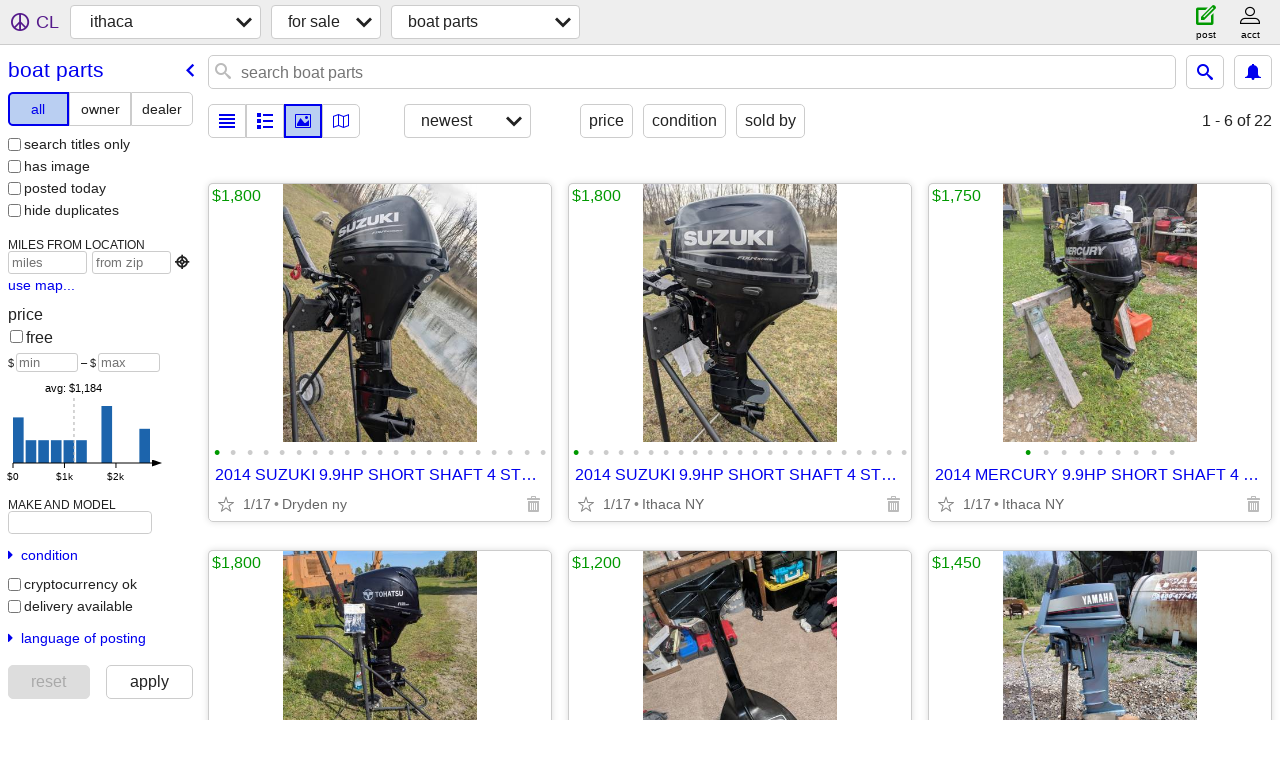

--- FILE ---
content_type: text/html; charset=utf-8
request_url: https://ithaca.craigslist.org/search/bpa
body_size: 7829
content:
<!DOCTYPE html>
<html>
<head>
    
	<meta charset="UTF-8">
	<meta http-equiv="X-UA-Compatible" content="IE=Edge">
	<meta name="viewport" content="width=device-width,initial-scale=1">
	<meta property="og:site_name" content="craigslist">
	<meta name="twitter:card" content="preview">
	<meta property="og:title" content="ithaca boat parts &amp; accessories for sale - craigslist">
	<meta name="description" content="ithaca boat parts &amp; accessories for sale - craigslist">
	<meta property="og:description" content="ithaca boat parts &amp; accessories for sale - craigslist">
	<meta property="og:url" content="https://ithaca.craigslist.org/search/bpa">
	<title>ithaca boat parts &amp; accessories for sale - craigslist</title>
	<link rel="canonical" href="https://ithaca.craigslist.org/search/bpa">
	<link rel="alternate" href="https://ithaca.craigslist.org/search/bpa" hreflang="x-default">



    <link rel="icon" href="/favicon.ico" id="favicon" />

<script type="application/ld+json" id="ld_searchpage_data" >
    {"description":"Boat Parts & Accessories For Sale in Ithaca, NY","@type":"SearchResultsPage","@context":"https://schema.org","breadcrumb":{"@type":"BreadcrumbList","itemListElement":[{"position":1,"name":"ithaca.craigslist.org","item":"https://ithaca.craigslist.org","@type":"ListItem"},{"name":"for sale","item":"https://ithaca.craigslist.org/search/sss","position":2,"@type":"ListItem"},{"@type":"ListItem","position":3,"name":"boat parts","item":"https://ithaca.craigslist.org/search/bpa"}],"@context":"https://schema.org"}}
</script>


<script type="application/ld+json" id="ld_searchpage_results" >
    {"@context":"https://schema.org","itemListElement":[{"@type":"ListItem","item":{"description":"","@type":"Product","image":["https://images.craigslist.org/00a0a_5vxYYiOsy15_0lM0t2_600x450.jpg","https://images.craigslist.org/00c0c_cKuNGo2yMAD_0lM0t2_600x450.jpg","https://images.craigslist.org/00q0q_hjNmAbp8lya_0lM0t2_600x450.jpg","https://images.craigslist.org/01010_dlkwm8o0G2j_0lM0t2_600x450.jpg","https://images.craigslist.org/00N0N_8r3KVwkGRMw_0CI0t2_600x450.jpg","https://images.craigslist.org/00A0A_Vs1tGlxOlm_0lM0t2_600x450.jpg","https://images.craigslist.org/00606_bTFfpcDKxYh_0lM0t2_600x450.jpg","https://images.craigslist.org/00G0G_8OTgjDDB19G_0lM0t2_600x450.jpg","https://images.craigslist.org/00B0B_cfA9KBrsI4O_0lM0t2_600x450.jpg","https://images.craigslist.org/00U0U_9HkJ7VN044m_0lM0t2_600x450.jpg","https://images.craigslist.org/01717_fALSZqET9it_0lM0t2_600x450.jpg","https://images.craigslist.org/01111_iYVcH7giwlJ_0lM0t2_600x450.jpg","https://images.craigslist.org/00m0m_kOsRqzyvNvO_0lM0t2_600x450.jpg","https://images.craigslist.org/00a0a_5vxYYiOsy15_0lM0t2_600x450.jpg","https://images.craigslist.org/00S0S_5g2U6ARBbWq_0lM0t2_600x450.jpg","https://images.craigslist.org/01515_5OPgsoBwBUC_0lM0t2_600x450.jpg","https://images.craigslist.org/00J0J_cOapunWCHpi_0lM0t2_600x450.jpg","https://images.craigslist.org/00o0o_1gNkegcDnbP_0lM0t2_600x450.jpg","https://images.craigslist.org/00f0f_d7YUSLXUkcP_0lM0t2_600x450.jpg","https://images.craigslist.org/00o0o_1gNkegcDnbP_0lM0t2_600x450.jpg","https://images.craigslist.org/00B0B_cfA9KBrsI4O_0lM0t2_600x450.jpg"],"@context":"http://schema.org","name":"2014 SUZUKI 9.9HP SHORT SHAFT 4 STROKE PULL START TILLER HANDLE","offers":{"availableAtOrFrom":{"address":{"addressRegion":"NY","@type":"PostalAddress","streetAddress":"","addressCountry":"","addressLocality":"Dryden","postalCode":""},"geo":{"latitude":42.4860987755059,"longitude":-76.287202452314,"@type":"GeoCoordinates"},"@type":"Place"},"@type":"Offer","price":"1800.00","priceCurrency":"USD"}},"position":"0"},{"item":{"offers":{"priceCurrency":"USD","price":"1800.00","@type":"Offer","availableAtOrFrom":{"@type":"Place","geo":{"longitude":-76.4966024836048,"latitude":42.4405996240392,"@type":"GeoCoordinates"},"address":{"addressLocality":"Ithaca","postalCode":"","addressRegion":"NY","@type":"PostalAddress","addressCountry":"","streetAddress":""}}},"name":"2014 SUZUKI 9.9HP SHORT SHAFT 4 STROKE PULL START TILLER HANDLE","@context":"http://schema.org","@type":"Product","image":["https://images.craigslist.org/00U0U_9HkJ7VN044m_0lM0t2_600x450.jpg","https://images.craigslist.org/00o0o_1gNkegcDnbP_0lM0t2_600x450.jpg","https://images.craigslist.org/00J0J_cOapunWCHpi_0lM0t2_600x450.jpg","https://images.craigslist.org/00000_eQCTgllqjr3_0lM0t2_600x450.jpg","https://images.craigslist.org/00A0A_5ofSgaXE3yY_0lM0t2_600x450.jpg","https://images.craigslist.org/00i0i_5NLkpVCdQc2_0lM0t2_600x450.jpg","https://images.craigslist.org/00606_eTc6qE9F3pp_0lM0t2_600x450.jpg","https://images.craigslist.org/00k0k_Sw9XIuUSpI_0lM0t2_600x450.jpg","https://images.craigslist.org/00O0O_hvHkn7jhfX2_0lM0t2_600x450.jpg","https://images.craigslist.org/00A0A_Vs1tGlxOlm_0lM0t2_600x450.jpg","https://images.craigslist.org/00606_bTFfpcDKxYh_0lM0t2_600x450.jpg","https://images.craigslist.org/00N0N_8r3KVwkGRMw_0CI0t2_600x450.jpg","https://images.craigslist.org/00q0q_hjNmAbp8lya_0lM0t2_600x450.jpg","https://images.craigslist.org/00f0f_d7YUSLXUkcP_0lM0t2_600x450.jpg","https://images.craigslist.org/00f0f_6O8pgrFzzaB_0CI0t2_600x450.jpg","https://images.craigslist.org/00m0m_kOsRqzyvNvO_0lM0t2_600x450.jpg","https://images.craigslist.org/01111_iYVcH7giwlJ_0lM0t2_600x450.jpg","https://images.craigslist.org/00P0P_2yILwAdPbLR_0lM0t2_600x450.jpg","https://images.craigslist.org/00a0a_5vxYYiOsy15_0lM0t2_600x450.jpg","https://images.craigslist.org/00707_9PwdNxK6PGb_0lM0t2_600x450.jpg","https://images.craigslist.org/01212_jVG4GzVMg9G_0lM0t2_600x450.jpg","https://images.craigslist.org/01616_hma1SOpJXAh_0lM0t2_600x450.jpg","https://images.craigslist.org/01515_5OPgsoBwBUC_0lM0t2_600x450.jpg"],"description":""},"position":"1","@type":"ListItem"},{"@type":"ListItem","position":"2","item":{"@context":"http://schema.org","name":"2014 MERCURY 9.9HP SHORT SHAFT 4 STROKE OUTBOARD MOTOR","offers":{"priceCurrency":"USD","price":"1750.00","@type":"Offer","availableAtOrFrom":{"@type":"Place","address":{"postalCode":"","addressLocality":"Ithaca","addressCountry":"","streetAddress":"","@type":"PostalAddress","addressRegion":"NY"},"geo":{"@type":"GeoCoordinates","longitude":-76.4966024836048,"latitude":42.4405996240392}}},"description":"","image":["https://images.craigslist.org/01414_7c2pxbPz5Zu_0lM0t2_600x450.jpg","https://images.craigslist.org/00101_f9XFZmQEZa3_0lM0t2_600x450.jpg","https://images.craigslist.org/00Z0Z_a7BfxoKWDFW_0lM0t2_600x450.jpg","https://images.craigslist.org/00l0l_1kREBsk3xX6_0lM0t2_600x450.jpg","https://images.craigslist.org/01212_fvbGJZQ8jf2_0lM0t2_600x450.jpg","https://images.craigslist.org/00Z0Z_1h0pAcxUhB2_0lM0t2_600x450.jpg","https://images.craigslist.org/00R0R_iFOEV4Sdtna_0CI0t2_600x450.jpg","https://images.craigslist.org/00C0C_7ofwU8U81lf_0lM0t2_600x450.jpg","https://images.craigslist.org/00y0y_kAemsPTpuuM_0lM0t2_600x450.jpg"],"@type":"Product"}},{"item":{"description":"","@type":"Product","image":["https://images.craigslist.org/00j0j_8lkvxYpRkVK_0lM0t2_600x450.jpg","https://images.craigslist.org/00x0x_9VSy2YnrFg6_0lM0t2_600x450.jpg","https://images.craigslist.org/00X0X_deoWoBkRjbC_0lM0t2_600x450.jpg","https://images.craigslist.org/00N0N_6C93YhnIibK_0lM0t2_600x450.jpg","https://images.craigslist.org/00S0S_fNS8RThtimU_0lM0t2_600x450.jpg","https://images.craigslist.org/00l0l_2RE7yeh6Fva_0lM0t2_600x450.jpg","https://images.craigslist.org/00G0G_9A4wnzKrinI_0lM0t2_600x450.jpg","https://images.craigslist.org/00I0I_6NTRhlY36hv_0lM0t2_600x450.jpg","https://images.craigslist.org/00101_d2seRNZCPO7_0lM0t2_600x450.jpg","https://images.craigslist.org/01111_av08qcZIMmX_0CI0t2_600x450.jpg","https://images.craigslist.org/00H0H_1q34oB3tyf6_0lM0t2_600x450.jpg","https://images.craigslist.org/00g0g_19BpDhESMa2_0CI0t2_600x450.jpg","https://images.craigslist.org/00U0U_cm913zaroio_0lM0t2_600x450.jpg","https://images.craigslist.org/00M0M_7SgylikpSAC_0lM0t2_600x450.jpg","https://images.craigslist.org/00O0O_jWS36zzvGq7_0lM0t2_600x450.jpg","https://images.craigslist.org/00D0D_lrcmzsRdj3K_0lM0t2_600x450.jpg","https://images.craigslist.org/00b0b_cTrqOmYfiIN_0lM0t2_600x450.jpg","https://images.craigslist.org/00H0H_jTNlXdFIalf_0lM0t2_600x450.jpg","https://images.craigslist.org/00g0g_ct98nYheYkT_0lM0t2_600x450.jpg","https://images.craigslist.org/00r0r_hbrJAN9u7bY_0lM0t2_600x450.jpg","https://images.craigslist.org/00E0E_2lSQ45VOEuP_0lM0t2_600x450.jpg","https://images.craigslist.org/00M0M_lb01ToFGL76_0lM0t2_600x450.jpg"],"name":"2021 TOHATSU 9.9hp SHORT SHAFT 4 STROKE OUTBOARD MOTOR","@context":"http://schema.org","offers":{"@type":"Offer","availableAtOrFrom":{"geo":{"longitude":-76.4966024836048,"latitude":42.4405996240392,"@type":"GeoCoordinates"},"address":{"postalCode":"","addressLocality":"Ithaca","addressCountry":"","streetAddress":"","@type":"PostalAddress","addressRegion":"NY"},"@type":"Place"},"priceCurrency":"USD","price":"1800.00"}},"position":"3","@type":"ListItem"},{"@type":"ListItem","item":{"description":"","image":["https://images.craigslist.org/00F0F_lNniqu4eTwK_0lM0t2_600x450.jpg","https://images.craigslist.org/00d0d_8FQDdfuORe6_0lM0t2_600x450.jpg","https://images.craigslist.org/01717_jOG2eNXH56H_0lM0t2_600x450.jpg","https://images.craigslist.org/00d0d_ahGfhBz06tU_0lM0t2_600x450.jpg","https://images.craigslist.org/00101_9hC5T5I1ePG_0lM0t2_600x450.jpg","https://images.craigslist.org/00t0t_8b0Gxt1k72z_0lM0t2_600x450.jpg","https://images.craigslist.org/00m0m_e1RJuDhCYTS_0lM0t2_600x450.jpg","https://images.craigslist.org/00k0k_azoIDLRXjKE_0lM0t2_600x450.jpg","https://images.craigslist.org/00y0y_zpdaDy1ysG_0lM0t2_600x450.jpg","https://images.craigslist.org/00Q0Q_aAF1a1vnQl3_0lM0t2_600x450.jpg","https://images.craigslist.org/00B0B_jMbfDdp5Epr_0lM0t2_600x450.jpg","https://images.craigslist.org/00j0j_6OtSrlAKJqF_0lM0t2_600x450.jpg","https://images.craigslist.org/00n0n_creBNnAgew3_0lM0t2_600x450.jpg","https://images.craigslist.org/00d0d_jh4Xr2Lv9gT_0lM0t2_600x450.jpg","https://images.craigslist.org/00303_aukFUWuo3Kn_0lM0t2_600x450.jpg","https://images.craigslist.org/00B0B_1RAW2rtNfVW_0lM0t2_600x450.jpg","https://images.craigslist.org/00y0y_lK2W6oEVZHz_0lM0t2_600x450.jpg","https://images.craigslist.org/00u0u_inny6hUXpTk_0CI0t2_600x450.jpg","https://images.craigslist.org/00g0g_cbNSRixbSeM_0lM0t2_600x450.jpg","https://images.craigslist.org/00606_nZwfbkua6p_0lM0t2_600x450.jpg"],"@type":"Product","@context":"http://schema.org","name":"VINTAGE MERCURY KIEKHAEFER CAST IRON OUTBOARD MOTOR STAND","offers":{"priceCurrency":"USD","price":"1200.00","availableAtOrFrom":{"@type":"Place","geo":{"@type":"GeoCoordinates","latitude":42.4860987755059,"longitude":-76.287202452314},"address":{"@type":"PostalAddress","addressRegion":"NY","addressCountry":"","streetAddress":"","addressLocality":"Dryden","postalCode":""}},"@type":"Offer"}},"position":"4"},{"@type":"ListItem","position":"5","item":{"image":["https://images.craigslist.org/00Y0Y_dZxosh24Fr5_0lM0t2_600x450.jpg","https://images.craigslist.org/01515_jgvfvM0nyaP_0lM0t2_600x450.jpg","https://images.craigslist.org/00R0R_iWfJFcvUhgd_0lM0t2_600x450.jpg","https://images.craigslist.org/00S0S_hPBM04vZEMx_0lM0t2_600x450.jpg","https://images.craigslist.org/00i0i_2ms2MXXBpOp_0lM0t2_600x450.jpg","https://images.craigslist.org/00z0z_1K6ZFIuhpXL_0lM0t2_600x450.jpg","https://images.craigslist.org/00000_jMT09Ohvk6f_0CI0t2_600x450.jpg","https://images.craigslist.org/00U0U_8CMqFJ7h9g9_0lM0t2_600x450.jpg","https://images.craigslist.org/00u0u_5bJrJ3HNHb8_0CI0t2_600x450.jpg","https://images.craigslist.org/00606_2sgHjWgSGo9_0lM0t2_600x450.jpg","https://images.craigslist.org/00w0w_h9dqWn67q5b_0lM0t2_600x450.jpg","https://images.craigslist.org/00c0c_8uwI6TU1VVc_0lM0t2_600x450.jpg","https://images.craigslist.org/00N0N_d9ED88Ii59z_0lM0t2_600x450.jpg","https://images.craigslist.org/01010_icUG91brN47_0lM0t2_600x450.jpg","https://images.craigslist.org/00N0N_f0eNpUufAd5_0lM0t2_600x450.jpg","https://images.craigslist.org/00s0s_6mMR2u4j4NE_0lM0t2_600x450.jpg","https://images.craigslist.org/00f0f_es21wvJqCbl_0lM0t2_600x450.jpg"],"@type":"Product","description":"","offers":{"@type":"Offer","availableAtOrFrom":{"@type":"Place","geo":{"@type":"GeoCoordinates","latitude":42.4405996240392,"longitude":-76.4966024836048},"address":{"addressCountry":"","streetAddress":"","@type":"PostalAddress","addressRegion":"NY","postalCode":"","addressLocality":"Ithaca"}},"price":"1450.00","priceCurrency":"USD"},"name":"YAMAHA 15HP LONG SHAFT 2 STROKE OUTBOARD MOTOR","@context":"http://schema.org"}},{"position":"6","item":{"description":"","image":["https://images.craigslist.org/00U0U_cp1839Q7Vke_0lM0t2_600x450.jpg","https://images.craigslist.org/00W0W_5a1aok41xFA_0lM0t2_600x450.jpg","https://images.craigslist.org/00k0k_5rOVsdmuzBT_0lM0t2_600x450.jpg","https://images.craigslist.org/00X0X_7QOl3foacqf_0lM0t2_600x450.jpg","https://images.craigslist.org/00404_cUeW5BqG8n3_0lM0t2_600x450.jpg","https://images.craigslist.org/00v0v_k0icpCmdhQ1_0lM0t2_600x450.jpg","https://images.craigslist.org/00m0m_jmrSRrPuQaE_0lM0t2_600x450.jpg","https://images.craigslist.org/00G0G_abYNjXmXlJk_0CI0t2_600x450.jpg","https://images.craigslist.org/00z0z_fv8yljCxRZs_0lM0t2_600x450.jpg"],"@type":"Product","name":"2000 EVINRUDE 15HP SHORT SHAFT 4 STROKE OUTBOARD MOTOR PARTS OR REPAIR","@context":"http://schema.org","offers":{"availableAtOrFrom":{"geo":{"latitude":42.4860987755059,"longitude":-76.287202452314,"@type":"GeoCoordinates"},"address":{"addressLocality":"Dryden","postalCode":"","@type":"PostalAddress","addressRegion":"NY","streetAddress":"","addressCountry":""},"@type":"Place"},"@type":"Offer","price":"600.00","priceCurrency":"USD"}},"@type":"ListItem"},{"@type":"ListItem","position":"7","item":{"offers":{"@type":"Offer","availableAtOrFrom":{"geo":{"latitude":42.4405996240392,"longitude":-76.4966024836048,"@type":"GeoCoordinates"},"address":{"postalCode":"","addressLocality":"Ithaca","addressCountry":"","streetAddress":"","addressRegion":"NY","@type":"PostalAddress"},"@type":"Place"},"priceCurrency":"USD","price":"1200.00"},"name":"1992 NISSAN 25HP LONG SHAFT 2 STROKE ELECTRIC START OUTBOARD MOTOR","@context":"http://schema.org","image":["https://images.craigslist.org/00N0N_6cRY1Le3TEQ_0lM0t2_600x450.jpg","https://images.craigslist.org/00y0y_cLRt8BT5Nye_0lM0t2_600x450.jpg","https://images.craigslist.org/01717_7IsqgiTvPXS_0lM0t2_600x450.jpg","https://images.craigslist.org/00f0f_3lxpYEjlRng_0CI0t2_600x450.jpg","https://images.craigslist.org/00k0k_6gNxime0IdG_0lM0t2_600x450.jpg","https://images.craigslist.org/00t0t_1CSWxXaOkmR_0lM0t2_600x450.jpg","https://images.craigslist.org/00j0j_Br9CxKGkhs_0CI0t2_600x450.jpg","https://images.craigslist.org/00j0j_dhj9VOpNeaz_0lM0t2_600x450.jpg","https://images.craigslist.org/00D0D_e3CQKNm6dl3_0lM0t2_600x450.jpg","https://images.craigslist.org/00L0L_cc5rTFcSYhF_0lM0t2_600x450.jpg","https://images.craigslist.org/00o0o_gDCoUhiDC3l_0lM0t2_600x450.jpg","https://images.craigslist.org/00606_liy6QdQMTKP_0lM0t2_600x450.jpg"],"@type":"Product","description":""}},{"@type":"ListItem","item":{"@type":"Product","image":["https://images.craigslist.org/00f0f_84xgdAhRdCZ_0lM0t2_600x450.jpg","https://images.craigslist.org/00f0f_j0AoUcDAPgx_0lM0t2_600x450.jpg","https://images.craigslist.org/00q0q_dNj2w0BpB9_0lM0t2_600x450.jpg","https://images.craigslist.org/00R0R_alLZcn1QbKw_0lM0t2_600x450.jpg","https://images.craigslist.org/00N0N_19KmRKE0Oaf_0lM0t2_600x450.jpg","https://images.craigslist.org/00V0V_gl6s7fx5pCg_0CI0t2_600x450.jpg","https://images.craigslist.org/01414_4aB6xwQamfT_0CI0t2_600x450.jpg","https://images.craigslist.org/00G0G_500rUhX9vds_0lM0t2_600x450.jpg","https://images.craigslist.org/00T0T_d9dKnfxrZj3_0CI0t2_600x450.jpg","https://images.craigslist.org/00808_izUJhCeEGQc_0lM0t2_600x450.jpg","https://images.craigslist.org/00X0X_eb4bWg0M53D_0lM0t2_600x450.jpg"],"description":"","offers":{"price":"800.00","priceCurrency":"USD","availableAtOrFrom":{"address":{"addressLocality":"Ithaca","postalCode":"","addressRegion":"NY","@type":"PostalAddress","streetAddress":"","addressCountry":""},"geo":{"latitude":42.4405996240392,"longitude":-76.4966024836048,"@type":"GeoCoordinates"},"@type":"Place"},"@type":"Offer"},"name":"2000 JOHNSON 15HP SHORT SHAFT 2 STROKE ELECTRIC START OUTBOARD MOTOR","@context":"http://schema.org"},"position":"8"},{"position":"9","item":{"@context":"http://schema.org","name":"EVINRUDE 25HP 20\" SHAFT PULL START OUTBOARD MOTOR","offers":{"priceCurrency":"USD","price":"275.00","availableAtOrFrom":{"address":{"addressCountry":"","streetAddress":"","@type":"PostalAddress","addressRegion":"NY","postalCode":"","addressLocality":"Ithaca"},"geo":{"@type":"GeoCoordinates","longitude":-76.4966024836048,"latitude":42.4405996240392},"@type":"Place"},"@type":"Offer"},"description":"","image":["https://images.craigslist.org/00M0M_dd2AwEwqtFz_0lM0t2_600x450.jpg","https://images.craigslist.org/00w0w_eYiTnN4WgCA_0lM0t2_600x450.jpg","https://images.craigslist.org/00y0y_9VZCdEQ2YB7_0lM0t2_600x450.jpg","https://images.craigslist.org/00w0w_12X4KfmZnrI_0lM0t2_600x450.jpg","https://images.craigslist.org/00D0D_2B71SHIGbC4_0lM0t2_600x450.jpg","https://images.craigslist.org/00D0D_aDIdvuwS536_0lM0t2_600x450.jpg","https://images.craigslist.org/00J0J_wSh6qn6Yr7_0lM0t2_600x450.jpg","https://images.craigslist.org/00z0z_lAQuDoujWo9_0CI0t2_600x450.jpg","https://images.craigslist.org/00s0s_6HTqLChxQJx_0lM0t2_600x450.jpg","https://images.craigslist.org/00a0a_5pkzquWuuFA_0lM0t2_600x450.jpg","https://images.craigslist.org/00c0c_6gEIc3SbcTr_0lM0t2_600x450.jpg","https://images.craigslist.org/00K0K_2H7NpdQcVoY_0lM0t2_600x450.jpg","https://images.craigslist.org/00H0H_9HQ5P0S1N6e_0lM0t2_600x450.jpg"],"@type":"Product"},"@type":"ListItem"},{"item":{"offers":{"price":"1450.00","priceCurrency":"USD","@type":"Offer","availableAtOrFrom":{"@type":"Place","geo":{"longitude":-76.4966024836048,"latitude":42.4405996240392,"@type":"GeoCoordinates"},"address":{"postalCode":"","addressLocality":"Ithaca","streetAddress":"","addressCountry":"","@type":"PostalAddress","addressRegion":"NY"}}},"@context":"http://schema.org","name":"YAMAHA 15HP LONG SHAFT 2 STROKE OUTBOARD MOTOR","image":["https://images.craigslist.org/00Y0Y_dZxosh24Fr5_0lM0t2_600x450.jpg","https://images.craigslist.org/00N0N_d9ED88Ii59z_0lM0t2_600x450.jpg","https://images.craigslist.org/00s0s_6mMR2u4j4NE_0lM0t2_600x450.jpg","https://images.craigslist.org/00N0N_f0eNpUufAd5_0lM0t2_600x450.jpg","https://images.craigslist.org/00f0f_es21wvJqCbl_0lM0t2_600x450.jpg","https://images.craigslist.org/01010_icUG91brN47_0lM0t2_600x450.jpg","https://images.craigslist.org/00R0R_iWfJFcvUhgd_0lM0t2_600x450.jpg","https://images.craigslist.org/00R0R_iWfJFcvUhgd_0lM0t2_600x450.jpg","https://images.craigslist.org/00z0z_1K6ZFIuhpXL_0lM0t2_600x450.jpg","https://images.craigslist.org/00z0z_1K6ZFIuhpXL_0lM0t2_600x450.jpg","https://images.craigslist.org/00000_jMT09Ohvk6f_0CI0t2_600x450.jpg","https://images.craigslist.org/00000_jMT09Ohvk6f_0CI0t2_600x450.jpg","https://images.craigslist.org/01515_jgvfvM0nyaP_0lM0t2_600x450.jpg","https://images.craigslist.org/00S0S_hPBM04vZEMx_0lM0t2_600x450.jpg","https://images.craigslist.org/00i0i_2ms2MXXBpOp_0lM0t2_600x450.jpg","https://images.craigslist.org/00U0U_8CMqFJ7h9g9_0lM0t2_600x450.jpg","https://images.craigslist.org/00c0c_iS86qk0azkF_0lM0t2_600x450.jpg"],"@type":"Product","description":""},"position":"10","@type":"ListItem"},{"@type":"ListItem","position":"11","item":{"description":"","@type":"Product","image":["https://images.craigslist.org/00R0R_3j2aoalZy1s_0lM0t2_600x450.jpg","https://images.craigslist.org/00o0o_goB3xTnpfed_0lM0t2_600x450.jpg","https://images.craigslist.org/00J0J_cA5jjUFdqak_0lM0t2_600x450.jpg","https://images.craigslist.org/00505_1WoB62AvaWc_0lM0t2_600x450.jpg","https://images.craigslist.org/00f0f_7UHW3fYlHun_0lM0t2_600x450.jpg","https://images.craigslist.org/00M0M_f2693tOylqo_0lM0t2_600x450.jpg","https://images.craigslist.org/00h0h_i3w1EHe68Xp_0CI0t2_600x450.jpg","https://images.craigslist.org/00X0X_g280qsY0r7u_0lM0t2_600x450.jpg","https://images.craigslist.org/01111_3LXNTGg39gB_0lM0t2_600x450.jpg","https://images.craigslist.org/00d0d_3N0C601Sp0Y_0lM0t2_600x450.jpg","https://images.craigslist.org/00N0N_jVVhTablKW8_0lM0t2_600x450.jpg","https://images.craigslist.org/00M0M_3DfJaIbpYFG_0lM0t2_600x450.jpg"],"name":"2014 MERCURY 9.9HP SHORT SHAFT 4 STROKE OUTBOARD MOTOR","@context":"http://schema.org","offers":{"priceCurrency":"USD","price":"1750.00","availableAtOrFrom":{"@type":"Place","address":{"addressCountry":"","streetAddress":"","@type":"PostalAddress","addressRegion":"NY","postalCode":"","addressLocality":"Ithaca"},"geo":{"longitude":-76.4966024836048,"latitude":42.4405996240392,"@type":"GeoCoordinates"}},"@type":"Offer"}}},{"item":{"@type":"Product","image":["https://images.craigslist.org/00j0j_3K82bGDWcVo_0lM0t2_600x450.jpg","https://images.craigslist.org/00L0L_42iqdMnpHWw_0lM0t2_600x450.jpg","https://images.craigslist.org/00S0S_g4TaZIJHIh7_0lM0t2_600x450.jpg","https://images.craigslist.org/00m0m_7CON3Avzf6N_0lM0t2_600x450.jpg","https://images.craigslist.org/00202_3YoKqOUcvo2_0lM0t2_600x450.jpg","https://images.craigslist.org/00n0n_5ruEucMqB82_0lM0t2_600x450.jpg","https://images.craigslist.org/00d0d_1xCDJJkVVTj_0lM0t2_600x450.jpg","https://images.craigslist.org/00O0O_e5Xl9DlGy9Y_0CI0t2_600x450.jpg","https://images.craigslist.org/00909_jKvCChMjX2V_0lM0t2_600x450.jpg","https://images.craigslist.org/00H0H_3tGEQJxrGmz_0CI0t2_600x450.jpg","https://images.craigslist.org/00Z0Z_dIqkd5hWsPU_0lM0t2_600x450.jpg","https://images.craigslist.org/00O0O_iM5k2JXL5Bm_0lM0t2_600x450.jpg","https://images.craigslist.org/00404_kFKZpOijNx1_0lM0t2_600x450.jpg"],"description":"","offers":{"@type":"Offer","availableAtOrFrom":{"@type":"Place","geo":{"latitude":42.4405996240392,"longitude":-76.4966024836048,"@type":"GeoCoordinates"},"address":{"postalCode":"","addressLocality":"Ithaca","addressCountry":"","streetAddress":"","addressRegion":"NY","@type":"PostalAddress"}},"priceCurrency":"USD","price":"800.00"},"@context":"http://schema.org","name":"EVINRUDE 9.9HP LONG SHAFT 2 STROKE ELECTRIC START OUTBOARD MOTOR"},"position":"12","@type":"ListItem"},{"@type":"ListItem","item":{"description":"","@type":"Product","image":["https://images.craigslist.org/01717_jqc4cOhPHcd_0lM0t2_600x450.jpg","https://images.craigslist.org/00v0v_ebKGVNRhA4X_0lM0t2_600x450.jpg","https://images.craigslist.org/00B0B_7oVyay17KFC_0lM0t2_600x450.jpg","https://images.craigslist.org/00m0m_hfbUsqO48WO_0lM0t2_600x450.jpg","https://images.craigslist.org/00A0A_3WgcfEIGHd3_0lM0t2_600x450.jpg","https://images.craigslist.org/00i0i_2fqhFd570o0_0lM0t2_600x450.jpg","https://images.craigslist.org/00303_gHRBNTZxQCt_0lM0t2_600x450.jpg","https://images.craigslist.org/00U0U_9nHWJZAyJLZ_0lM0t2_600x450.jpg","https://images.craigslist.org/00H0H_akNvLvchTuz_0lM0t2_600x450.jpg","https://images.craigslist.org/00p0p_8JJpDU4QIb8_0lM0t2_600x450.jpg","https://images.craigslist.org/01515_3PynnL32lNP_0lM0t2_600x450.jpg","https://images.craigslist.org/00606_ayUK2Sa1ubo_0lM0t2_600x450.jpg","https://images.craigslist.org/00Y0Y_bmWiTVr4ONs_0lM0t2_600x450.jpg","https://images.craigslist.org/00E0E_9X2da0o7JzM_0lM0t2_600x450.jpg","https://images.craigslist.org/00x0x_abvCr0EkQKc_0CI0t2_600x450.jpg","https://images.craigslist.org/00A0A_1gJXg0j5afM_0lM0t2_600x450.jpg"],"name":"2018 HONDA BF15D 4 STROKE 15 HP OUTBOARD MOTOR","@context":"http://schema.org","offers":{"price":"2700.00","priceCurrency":"USD","availableAtOrFrom":{"geo":{"@type":"GeoCoordinates","longitude":-76.287202452314,"latitude":42.4860987755059},"address":{"addressCountry":"","streetAddress":"","@type":"PostalAddress","addressRegion":"NY","postalCode":"","addressLocality":"Dryden"},"@type":"Place"},"@type":"Offer"}},"position":"13"},{"@type":"ListItem","position":"14","item":{"offers":{"priceCurrency":"USD","price":"2700.00","availableAtOrFrom":{"@type":"Place","address":{"addressLocality":"Ithaca","postalCode":"","addressRegion":"NY","@type":"PostalAddress","addressCountry":"","streetAddress":""},"geo":{"latitude":42.4405996240392,"longitude":-76.4966024836048,"@type":"GeoCoordinates"}},"@type":"Offer"},"@context":"http://schema.org","name":"2018 HONDA BF15D 4 STROKE 15 HP OUTBOARD MOTOR SHORT SHAFT","@type":"Product","image":["https://images.craigslist.org/01717_jqc4cOhPHcd_0lM0t2_600x450.jpg","https://images.craigslist.org/00v0v_ebKGVNRhA4X_0lM0t2_600x450.jpg","https://images.craigslist.org/00B0B_7oVyay17KFC_0lM0t2_600x450.jpg","https://images.craigslist.org/00m0m_hfbUsqO48WO_0lM0t2_600x450.jpg","https://images.craigslist.org/00A0A_3WgcfEIGHd3_0lM0t2_600x450.jpg","https://images.craigslist.org/00i0i_2fqhFd570o0_0lM0t2_600x450.jpg","https://images.craigslist.org/00606_ayUK2Sa1ubo_0lM0t2_600x450.jpg","https://images.craigslist.org/01515_3PynnL32lNP_0lM0t2_600x450.jpg","https://images.craigslist.org/00Y0Y_bmWiTVr4ONs_0lM0t2_600x450.jpg","https://images.craigslist.org/00E0E_9X2da0o7JzM_0lM0t2_600x450.jpg","https://images.craigslist.org/00x0x_abvCr0EkQKc_0CI0t2_600x450.jpg","https://images.craigslist.org/00A0A_1gJXg0j5afM_0lM0t2_600x450.jpg","https://images.craigslist.org/00U0U_9nHWJZAyJLZ_0lM0t2_600x450.jpg","https://images.craigslist.org/00H0H_akNvLvchTuz_0lM0t2_600x450.jpg","https://images.craigslist.org/00303_gHRBNTZxQCt_0lM0t2_600x450.jpg"],"description":""}},{"item":{"description":"","image":["https://images.craigslist.org/01717_jqc4cOhPHcd_0lM0t2_600x450.jpg","https://images.craigslist.org/00v0v_ebKGVNRhA4X_0lM0t2_600x450.jpg","https://images.craigslist.org/00B0B_7oVyay17KFC_0lM0t2_600x450.jpg","https://images.craigslist.org/00m0m_hfbUsqO48WO_0lM0t2_600x450.jpg","https://images.craigslist.org/00A0A_3WgcfEIGHd3_0lM0t2_600x450.jpg","https://images.craigslist.org/00i0i_2fqhFd570o0_0lM0t2_600x450.jpg","https://images.craigslist.org/00p0p_8JJpDU4QIb8_0lM0t2_600x450.jpg","https://images.craigslist.org/00606_ayUK2Sa1ubo_0lM0t2_600x450.jpg","https://images.craigslist.org/01515_3PynnL32lNP_0lM0t2_600x450.jpg","https://images.craigslist.org/00303_gHRBNTZxQCt_0lM0t2_600x450.jpg","https://images.craigslist.org/00U0U_9nHWJZAyJLZ_0lM0t2_600x450.jpg","https://images.craigslist.org/00H0H_akNvLvchTuz_0lM0t2_600x450.jpg","https://images.craigslist.org/00Y0Y_bmWiTVr4ONs_0lM0t2_600x450.jpg","https://images.craigslist.org/00E0E_9X2da0o7JzM_0lM0t2_600x450.jpg","https://images.craigslist.org/00x0x_abvCr0EkQKc_0CI0t2_600x450.jpg","https://images.craigslist.org/00A0A_1gJXg0j5afM_0lM0t2_600x450.jpg"],"@type":"Product","@context":"http://schema.org","name":"2018 HONDA BF15D 4 STROKE 15 HP OUTBOARD MOTOR","offers":{"price":"2700.00","priceCurrency":"USD","availableAtOrFrom":{"geo":{"longitude":-76.4966024836048,"latitude":42.4405996240392,"@type":"GeoCoordinates"},"address":{"addressLocality":"Ithaca","postalCode":"","addressRegion":"NY","@type":"PostalAddress","addressCountry":"","streetAddress":""},"@type":"Place"},"@type":"Offer"}},"position":"15","@type":"ListItem"},{"position":"16","item":{"@type":"Product","image":["https://images.craigslist.org/00B0B_9f2dXl72rRX_0yE0t2_600x450.jpg","https://images.craigslist.org/01414_coV1VCGT7dM_0ko0t2_600x450.jpg","https://images.craigslist.org/00T0T_h9lYJ2jAN2t_0iG0t2_600x450.jpg","https://images.craigslist.org/00R0R_1Kc2Od6mVYL_0CI0t2_600x450.jpg","https://images.craigslist.org/00A0A_jQbPLcNwHzI_0od0t2_600x450.jpg"],"description":"","offers":{"price":"50.00","priceCurrency":"USD","availableAtOrFrom":{"address":{"addressLocality":"Trumansburg","postalCode":"","addressRegion":"NY","@type":"PostalAddress","addressCountry":"","streetAddress":""},"geo":{"@type":"GeoCoordinates","latitude":42.5210010725522,"longitude":-76.6681013567497},"@type":"Place"},"@type":"Offer"},"@context":"http://schema.org","name":"Outboard Motor lift bracket"},"@type":"ListItem"},{"@type":"ListItem","item":{"@type":"Product","image":["https://images.craigslist.org/00i0i_dPygyUroLiO_0eg0t2_600x450.jpg","https://images.craigslist.org/01616_1p5aNMxDk4p_0hJ0t2_600x450.jpg","https://images.craigslist.org/01111_eX4qZhojQvA_0fA0t2_600x450.jpg","https://images.craigslist.org/01010_1u6RdrsWE77_0t20CI_600x450.jpg","https://images.craigslist.org/00d0d_es37xnVjHTh_0t20CI_600x450.jpg","https://images.craigslist.org/00E0E_8sChnefbVDC_0AB0t2_600x450.jpg","https://images.craigslist.org/00V0V_6rYk74A5oNg_0CI0mM_600x450.jpg","https://images.craigslist.org/00a0a_eaLVDDfiBaP_0k40t2_600x450.jpg","https://images.craigslist.org/00r0r_19G2gKZ56a7_0CI0t2_600x450.jpg","https://images.craigslist.org/00f0f_7sHUqJtNBof_0CI0t2_600x450.jpg","https://images.craigslist.org/00X0X_dH3pxYQoh6e_0sn0nZ_600x450.jpg","https://images.craigslist.org/00r0r_j5vl4Hm3S8H_0gZ0t2_600x450.jpg"],"description":"","offers":{"@type":"Offer","availableAtOrFrom":{"@type":"Place","geo":{"@type":"GeoCoordinates","longitude":-76.6681013567497,"latitude":42.5210010725522},"address":{"postalCode":"","addressLocality":"Trumansburg","streetAddress":"","addressCountry":"","addressRegion":"NY","@type":"PostalAddress"}},"priceCurrency":"USD","price":"600.00"},"@context":"http://schema.org","name":"Mariner 9.9 long shaft Outboard Motot low hours (2cycle)"},"position":"17"},{"@type":"ListItem","item":{"image":["https://images.craigslist.org/01616_dF8e1lNpeQ8_0t20CI_600x450.jpg","https://images.craigslist.org/00N0N_hGUYwfm7WmF_0CI0t2_600x450.jpg"],"@type":"Product","description":"","offers":{"@type":"Offer","availableAtOrFrom":{"address":{"postalCode":"","addressLocality":"Ovid","streetAddress":"","addressCountry":"","@type":"PostalAddress","addressRegion":"NY"},"geo":{"@type":"GeoCoordinates","latitude":42.7262041879939,"longitude":-76.7628800352151},"@type":"Place"},"priceCurrency":"USD","price":"250.00"},"@context":"http://schema.org","name":"S.S. 3 Blade Propeller"},"position":"18"},{"@type":"ListItem","item":{"description":"","@type":"Product","image":["https://images.craigslist.org/00Z0Z_epUFjnAXyaf_0fb0t2_600x450.jpg","https://images.craigslist.org/00A0A_1gkVBA7Eczs_0CI0t2_600x450.jpg","https://images.craigslist.org/00T0T_jYw3XgL5Om7_0CI0t2_600x450.jpg","https://images.craigslist.org/00H0H_32IgoFdU72y_0lM0t2_600x450.jpg"],"name":"SAILBOAT MAST CRADLE","@context":"http://schema.org","offers":{"@type":"Offer","availableAtOrFrom":{"geo":{"longitude":-77.4359994472656,"latitude":43.0892010261217,"@type":"GeoCoordinates"},"address":{"addressLocality":"Fairport","postalCode":"","@type":"PostalAddress","addressRegion":"NY","streetAddress":"","addressCountry":""},"@type":"Place"},"price":"200.00","priceCurrency":"USD"}},"position":"19"}],"@type":"ItemList"}
</script>

    <style>
        body {
            font-family: sans-serif;
        }

        #no-js {
            position: fixed;
            z-index: 100000;
            top: 0;
            bottom: 0;
            left: 0;
            right: 0;
            overflow:auto;
            margin: 0;
            background: transparent;
        }

        #no-js h1 {
            margin: 0;
            padding: .5em;
            color: #00E;
            background-color: #cccccc;
        }

        #no-js  p {
            margin: 1em;
        }

        .no-js header,
        .no-js form,
        .no-js .tsb,
        .unsupported-browser header,
        .unsupported-browser form,
        .unsupported-browser .tsb {
            display: none;
        }

        #curtain {
            display: none;
            position: fixed;
            z-index: 9000;
            top: 0;
            bottom: 0;
            left: 0;
            right: 0;
            margin: 0;
            padding: 0;
            border: 0;
            background: transparent;
        }

        .show-curtain #curtain {
            display: block;
        }

        #curtain .cover,
        #curtain .content {
            position: absolute;
            display: block;
            top: 0;
            bottom: 0;
            left: 0;
            right: 0;
            margin: 0;
            padding: 0;
            border: 0;
        }

        #curtain .cover {
            z-index: 1;
            background-color: white;
        }

        .show-curtain #curtain .cover {
            opacity: 0.7;
        }

        .show-curtain.clear #curtain .cover {
            opacity: 0;
        }

        .show-curtain.opaque #curtain .cover {
            opacity: 1;
        }

        #curtain .content {
            z-index: 2;
            background: transparent;
            color: #00E;

            display: flex;
            flex-direction: column;
            justify-content: center;
            align-items: center;
        }

        .unrecoverable #curtain .content,
        .unsupported-browser #curtain .content {
            display: block;
            align-items: start;
        }

        #curtain h1 {
            margin: 0;
            padding: .5em;
            background-color: #cccccc;
        }

        #curtain  p {
            margin: 1em;
            color: black;
        }

        .pacify #curtain .icom-:after {
            content: "\eb23";
        }

        #curtain .text {
            display: none;
        }

        .loading #curtain .text.loading,
        .reading #curtain .text.reading,
        .writing #curtain .text.writing,
        .saving #curtain .text.saving,
        .searching #curtain .text.searching,
        .unrecoverable #curtain .text.unrecoverable,
        .message #curtain .text.message {
            display: block;
        }

        .unrecoverable #curtain .text.unrecoverable {
        }

        @keyframes rotate {
            from {
                transform: rotate(0deg);
            }
            to {
                transform: rotate(359deg);
            }
        }

        .pacify #curtain .icom- {
            font-size: 3em;
            animation: rotate 2s infinite linear;
        }
    </style>

    <style>
        body {
            margin: 0;
            border: 0;
            padding: 0;
        }

        ol.cl-static-search-results, .cl-static-header {
            display:none;
        }

        .no-js ol.cl-static-search-results, .no-js .cl-static-header {
            display:block;
        }
    </style>


</head>

<body  class="no-js"  >



    <div class="cl-content">
        <main>
        </main>
    </div>

    <div id="curtain">
        <div class="cover"></div>
        <div class="content">
            <div class="icom-"></div>
            <div class="text loading">loading</div>
            <div class="text reading">reading</div>
            <div class="text writing">writing</div>
            <div class="text saving">saving</div>
            <div class="text searching">searching</div>
            <div id="curtainText" class="text message"></div>
            <div class="text unrecoverable">
                 <p><a id="cl-unrecoverable-hard-refresh" href="#" onclick="location.reload(true);">refresh the page.</a></p>
             </div>
         </div>
    </div>



    <script>
        (function() {
            try {
                window.onpageshow = function(event) {
                    if (event.persisted && cl.upTime()>1000 && /iPhone/.test(navigator.userAgent)) {
                        window.location.reload();
                    }
                };

                window.addEventListener('DOMContentLoaded', function() {
                    document.body.classList.remove('no-js');
                });
                document.body.classList.remove('no-js');
            } catch(e) {
                console.log(e);
            }
        })();
    </script>

    
     
     <script src="https://www.craigslist.org/static/www/d58afecda5261cb9fcb91b2d144412254d004485.js" crossorigin="anonymous"></script>
     <script>
         window.cl.init(
             'https://www.craigslist.org/static/www/',
             '',
             'www',
             'search',
             {
'defaultLocale': "en_US",
'initialCategoryAbbr': "bpa",
'location': {"city":"Ithaca","url":"ithaca.craigslist.org","areaId":201,"lat":42.441,"postal":"14852","radius":1,"lon":-76.497,"country":"US","region":"NY"},
'seoLinks': 0
},
             0
         );
     </script>
     

    
    <iframe id="cl-local-storage" src="https://www.craigslist.org/static/www/localStorage-092e9f9e2f09450529e744902aa7cdb3a5cc868d.html" style="display:none;"></iframe>
    


    <script>
        window.cl.specialCurtainMessages = {
            unsupportedBrowser: [
                "We've detected you are using a browser that is missing critical features.",
                "Please visit craigslist from a modern browser."
            ],
            unrecoverableError: [
                "There was an error loading the page."
            ]
        };
    </script>
    <div class="cl-static-header">
        <a href="/">craigslist</a>
            <h1>Boat Parts &amp; Accessories For Sale in Ithaca, NY</h1>
    </div>

    <ol class="cl-static-search-results">
        <li class="cl-static-hub-links">
            <div>see also</div>
        </li>
        <li class="cl-static-search-result" title="2014 SUZUKI 9.9HP SHORT SHAFT 4 STROKE PULL START TILLER HANDLE">
            <a href="https://ithaca.craigslist.org/bpo/d/dryden-2014-suzuki-99hp-short-shaft/7886325997.html">
                <div class="title">2014 SUZUKI 9.9HP SHORT SHAFT 4 STROKE PULL START TILLER HANDLE</div>

                <div class="details">
                    <div class="price">$1,800</div>
                    <div class="location">
                        Dryden ny
                    </div>
                </div>
            </a>
        </li>
        <li class="cl-static-search-result" title="2014 SUZUKI 9.9HP SHORT SHAFT 4 STROKE PULL START TILLER HANDLE">
            <a href="https://ithaca.craigslist.org/bpo/d/ithaca-2014-suzuki-99hp-short-shaft/7874938318.html">
                <div class="title">2014 SUZUKI 9.9HP SHORT SHAFT 4 STROKE PULL START TILLER HANDLE</div>

                <div class="details">
                    <div class="price">$1,800</div>
                    <div class="location">
                        Ithaca NY
                    </div>
                </div>
            </a>
        </li>
        <li class="cl-static-search-result" title="2014 MERCURY 9.9HP SHORT SHAFT 4 STROKE OUTBOARD MOTOR">
            <a href="https://ithaca.craigslist.org/bpo/d/ithaca-2014-mercury-99hp-short-shaft/7876546162.html">
                <div class="title">2014 MERCURY 9.9HP SHORT SHAFT 4 STROKE OUTBOARD MOTOR</div>

                <div class="details">
                    <div class="price">$1,750</div>
                    <div class="location">
                        Ithaca NY
                    </div>
                </div>
            </a>
        </li>
        <li class="cl-static-search-result" title="2021 TOHATSU 9.9hp SHORT SHAFT 4 STROKE OUTBOARD MOTOR">
            <a href="https://ithaca.craigslist.org/bpo/d/ithaca-2021-tohatsu-99hp-short-shaft/7878310292.html">
                <div class="title">2021 TOHATSU 9.9hp SHORT SHAFT 4 STROKE OUTBOARD MOTOR</div>

                <div class="details">
                    <div class="price">$1,800</div>
                    <div class="location">
                        Ithaca NY
                    </div>
                </div>
            </a>
        </li>
        <li class="cl-static-search-result" title="VINTAGE MERCURY KIEKHAEFER CAST IRON OUTBOARD MOTOR STAND">
            <a href="https://ithaca.craigslist.org/bpo/d/dryden-vintage-mercury-kiekhaefer-cast/7885857649.html">
                <div class="title">VINTAGE MERCURY KIEKHAEFER CAST IRON OUTBOARD MOTOR STAND</div>

                <div class="details">
                    <div class="price">$1,200</div>
                    <div class="location">
                        Dryden ny
                    </div>
                </div>
            </a>
        </li>
        <li class="cl-static-search-result" title="YAMAHA 15HP LONG SHAFT 2 STROKE OUTBOARD MOTOR">
            <a href="https://ithaca.craigslist.org/bpo/d/ithaca-yamaha-15hp-long-shaft-stroke/7887074691.html">
                <div class="title">YAMAHA 15HP LONG SHAFT 2 STROKE OUTBOARD MOTOR</div>

                <div class="details">
                    <div class="price">$1,450</div>
                    <div class="location">
                        Ithaca NY
                    </div>
                </div>
            </a>
        </li>
        <li class="cl-static-search-result" title="2000 EVINRUDE 15HP SHORT SHAFT 4 STROKE OUTBOARD MOTOR PARTS OR REPAIR">
            <a href="https://ithaca.craigslist.org/bpo/d/dryden-2000-evinrude-15hp-short-shaft/7880768252.html">
                <div class="title">2000 EVINRUDE 15HP SHORT SHAFT 4 STROKE OUTBOARD MOTOR PARTS OR REPAIR</div>

                <div class="details">
                    <div class="price">$600</div>
                    <div class="location">
                        Ithaca NY
                    </div>
                </div>
            </a>
        </li>
        <li class="cl-static-search-result" title="1992 NISSAN 25HP LONG SHAFT 2 STROKE ELECTRIC START OUTBOARD MOTOR">
            <a href="https://ithaca.craigslist.org/bpo/d/ithaca-1992-nissan-25hp-long-shaft/7886326223.html">
                <div class="title">1992 NISSAN 25HP LONG SHAFT 2 STROKE ELECTRIC START OUTBOARD MOTOR</div>

                <div class="details">
                    <div class="price">$1,200</div>
                    <div class="location">
                        Ithaca NY
                    </div>
                </div>
            </a>
        </li>
        <li class="cl-static-search-result" title="2000 JOHNSON 15HP SHORT SHAFT 2 STROKE ELECTRIC START OUTBOARD MOTOR">
            <a href="https://ithaca.craigslist.org/bpo/d/ithaca-2000-johnson-15hp-short-shaft/7882245031.html">
                <div class="title">2000 JOHNSON 15HP SHORT SHAFT 2 STROKE ELECTRIC START OUTBOARD MOTOR</div>

                <div class="details">
                    <div class="price">$800</div>
                    <div class="location">
                        Ithaca NY
                    </div>
                </div>
            </a>
        </li>
        <li class="cl-static-search-result" title="EVINRUDE 25HP 20&quot; SHAFT PULL START OUTBOARD MOTOR">
            <a href="https://ithaca.craigslist.org/bpo/d/ithaca-evinrude-25hp-20-shaft-pull/7881108650.html">
                <div class="title">EVINRUDE 25HP 20&quot; SHAFT PULL START OUTBOARD MOTOR</div>

                <div class="details">
                    <div class="price">$275</div>
                    <div class="location">
                        Ithaca NY
                    </div>
                </div>
            </a>
        </li>
        <li class="cl-static-search-result" title="YAMAHA 15HP LONG SHAFT 2 STROKE OUTBOARD MOTOR">
            <a href="https://ithaca.craigslist.org/bpo/d/ithaca-yamaha-15hp-long-shaft-stroke/7872202992.html">
                <div class="title">YAMAHA 15HP LONG SHAFT 2 STROKE OUTBOARD MOTOR</div>

                <div class="details">
                    <div class="price">$1,450</div>
                    <div class="location">
                        Ithaca NY
                    </div>
                </div>
            </a>
        </li>
        <li class="cl-static-search-result" title="2014 MERCURY 9.9HP SHORT SHAFT 4 STROKE OUTBOARD MOTOR">
            <a href="https://ithaca.craigslist.org/bpo/d/ithaca-2014-mercury-99hp-short-shaft/7876290902.html">
                <div class="title">2014 MERCURY 9.9HP SHORT SHAFT 4 STROKE OUTBOARD MOTOR</div>

                <div class="details">
                    <div class="price">$1,750</div>
                    <div class="location">
                        Ithaca NY
                    </div>
                </div>
            </a>
        </li>
        <li class="cl-static-search-result" title="EVINRUDE 9.9HP LONG SHAFT 2 STROKE ELECTRIC START OUTBOARD MOTOR">
            <a href="https://ithaca.craigslist.org/bpo/d/ithaca-evinrude-99hp-long-shaft-stroke/7870406007.html">
                <div class="title">EVINRUDE 9.9HP LONG SHAFT 2 STROKE ELECTRIC START OUTBOARD MOTOR</div>

                <div class="details">
                    <div class="price">$800</div>
                    <div class="location">
                        Ithaca NY
                    </div>
                </div>
            </a>
        </li>
        <li class="cl-static-search-result" title="2018 HONDA BF15D 4 STROKE 15 HP OUTBOARD MOTOR">
            <a href="https://ithaca.craigslist.org/bpo/d/dryden-2018-honda-bf15d-stroke-15-hp/7899600268.html">
                <div class="title">2018 HONDA BF15D 4 STROKE 15 HP OUTBOARD MOTOR</div>

                <div class="details">
                    <div class="price">$2,700</div>
                    <div class="location">
                        Dryden
                    </div>
                </div>
            </a>
        </li>
        <li class="cl-static-search-result" title="2018 HONDA BF15D 4 STROKE 15 HP OUTBOARD MOTOR SHORT SHAFT">
            <a href="https://ithaca.craigslist.org/bpo/d/ithaca-2018-honda-bf15d-stroke-15-hp/7900088504.html">
                <div class="title">2018 HONDA BF15D 4 STROKE 15 HP OUTBOARD MOTOR SHORT SHAFT</div>

                <div class="details">
                    <div class="price">$2,700</div>
                    <div class="location">
                        Ithaca NY
                    </div>
                </div>
            </a>
        </li>
        <li class="cl-static-search-result" title="2018 HONDA BF15D 4 STROKE 15 HP OUTBOARD MOTOR">
            <a href="https://ithaca.craigslist.org/bpo/d/ithaca-2018-honda-bf15d-stroke-15-hp/7901648122.html">
                <div class="title">2018 HONDA BF15D 4 STROKE 15 HP OUTBOARD MOTOR</div>

                <div class="details">
                    <div class="price">$2,700</div>
                    <div class="location">
                        Ithaca NY
                    </div>
                </div>
            </a>
        </li>
        <li class="cl-static-search-result" title="Teak Wood Board – 1¼&quot; x 11⅛&quot; x 8½&#39;">
            <a href="https://ithaca.craigslist.org/bpo/d/ithaca-teak-wood-board-x-11-8/7899222431.html">
                <div class="title">Teak Wood Board – 1¼&quot; x 11⅛&quot; x 8½&#39;</div>

                <div class="details">
                    <div class="price">$175</div>
                    <div class="location">
                        Ithaca
                    </div>
                </div>
            </a>
        </li>
        <li class="cl-static-search-result" title="Sailboat Motor boat parts paddle holder">
            <a href="https://ithaca.craigslist.org/bpo/d/dryden-sailboat-motor-boat-parts-paddle/7869698189.html">
                <div class="title">Sailboat Motor boat parts paddle holder</div>

                <div class="details">
                    <div class="price">$5</div>
                    <div class="location">
                        DRYDEN
                    </div>
                </div>
            </a>
        </li>
        <li class="cl-static-search-result" title="Outboard Motor lift bracket">
            <a href="https://ithaca.craigslist.org/bpo/d/trumansburg-outboard-motor-lift-bracket/7903340752.html">
                <div class="title">Outboard Motor lift bracket</div>

                <div class="details">
                    <div class="price">$50</div>
                    <div class="location">
                        Trumansburg.
                    </div>
                </div>
            </a>
        </li>
        <li class="cl-static-search-result" title="Mariner 9.9 long shaft Outboard Motot low hours (2cycle)">
            <a href="https://ithaca.craigslist.org/bpo/d/trumansburg-mariner-99-long-shaft/7903261312.html">
                <div class="title">Mariner 9.9 long shaft Outboard Motot low hours (2cycle)</div>

                <div class="details">
                    <div class="price">$600</div>
                    <div class="location">
                        Trumansburg.
                    </div>
                </div>
            </a>
        </li>
        <li class="cl-static-search-result" title="S.S. 3 Blade Propeller">
            <a href="https://ithaca.craigslist.org/bpo/d/ovid-ss-blade-propeller/7893171404.html">
                <div class="title">S.S. 3 Blade Propeller</div>

                <div class="details">
                    <div class="price">$250</div>
                    <div class="location">
                        Romulus
                    </div>
                </div>
            </a>
        </li>
        <li class="cl-static-search-result" title="SAILBOAT MAST CRADLE">
            <a href="https://ithaca.craigslist.org/bpo/d/fairport-sailboat-mast-cradle/7900364415.html">
                <div class="title">SAILBOAT MAST CRADLE</div>

                <div class="details">
                    <div class="price">$200</div>
                    <div class="location">
                        FAIRPORT, NEW YORK
                    </div>
                </div>
            </a>
        </li>
    </ol>
</body>
</html>


--- FILE ---
content_type: text/json; charset=UTF-8
request_url: https://ithaca.craigslist.org/search/field/price?cl_url=https%3A%2F%2Fithaca.craigslist.org%2Fsearch%2Fbpa
body_size: 95
content:
{"data":{"error":"","values":[5,50,175,200,250,275,600,600,800,800,1200,1200,1450,1450,1750,1750,1800,1800,1800,2700,2700,2700]}}